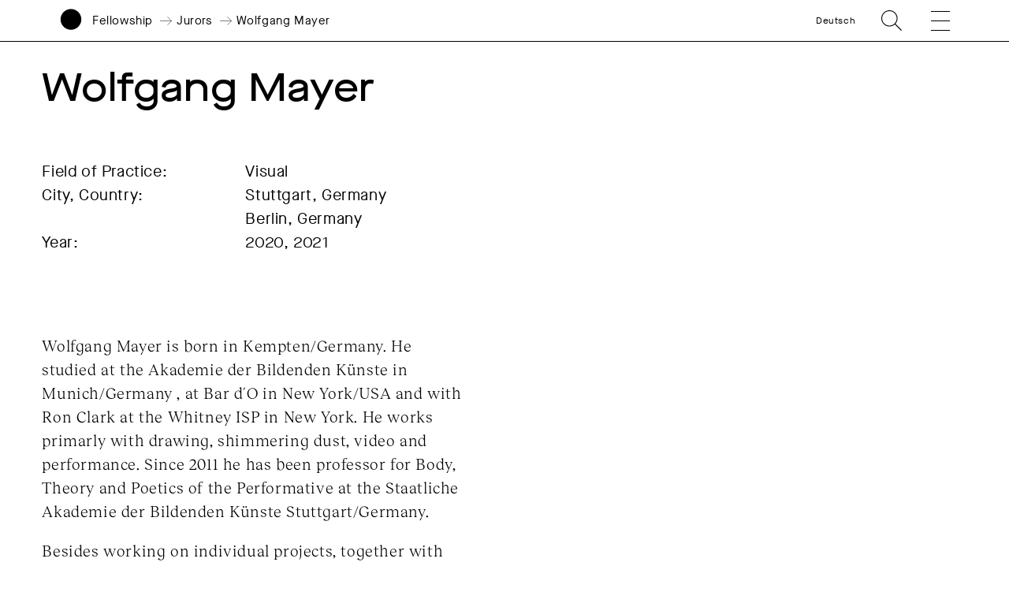

--- FILE ---
content_type: image/svg+xml
request_url: https://www.akademie-solitude.de/wp-content/themes/akademie-schloss-solitude/js/f0f879bbffc7b611d53b21c9d2f831c1.svg
body_size: 229
content:
<?xml version="1.0" encoding="utf-8"?>
<svg enable-background="new 0 0 100 100" id="Layer_1" version="1.1" viewBox="0 0 74 74" xmlns="http://www.w3.org/2000/svg">
  <polygon points="69.686 38.1 46.187 61.6 47.687 63.2 73.917 36.97 47.687 10.8 46.187 12.4 69.686 35.9 0.083 35.9 0.083 37.903"/>
</svg>